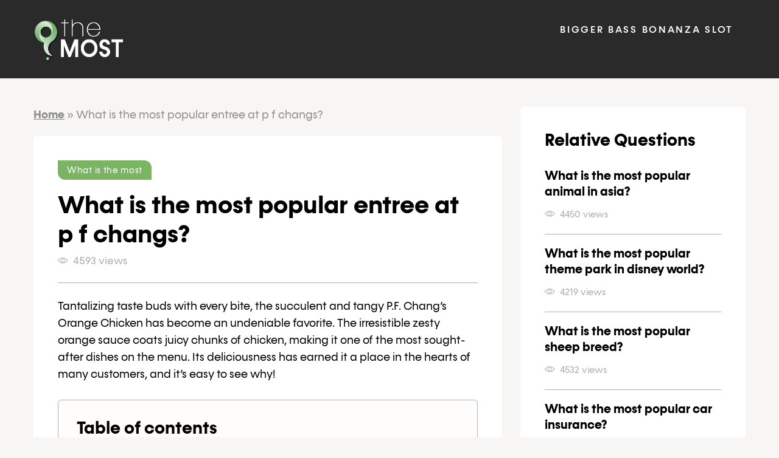

--- FILE ---
content_type: text/html; charset=UTF-8
request_url: https://www.thesehands.ca/what-is-the-most-popular-entree-at-p-f-changs/
body_size: 9338
content:
<!doctype html>
<html lang="en-CA">
<head>
	<meta charset="UTF-8">
	<meta name="viewport" content="width=device-width, initial-scale=1">
	<link rel="profile" href="https://gmpg.org/xfn/11">

	<meta name='robots' content='index, follow, max-image-preview:large, max-snippet:-1, max-video-preview:-1' />

	<!-- This site is optimized with the Yoast SEO plugin v19.13 - https://yoast.com/wordpress/plugins/seo/ -->
	<title>What is the most popular entree at p f changs?</title>
	<meta name="description" content="Tantalizing taste buds with every bite, the succulent and tangy P.F. Chang&#039;s Orange Chicken has become an undeniable favorite. The irresistible zesty" />
	<link rel="canonical" href="https://www.thesehands.ca/what-is-the-most-popular-entree-at-p-f-changs/" />
	<meta property="og:locale" content="en_US" />
	<meta property="og:type" content="article" />
	<meta property="og:title" content="What is the most popular entree at p f changs?" />
	<meta property="og:description" content="Tantalizing taste buds with every bite, the succulent and tangy P.F. Chang&#039;s Orange Chicken has become an undeniable favorite. The irresistible zesty" />
	<meta property="og:url" content="https://www.thesehands.ca/what-is-the-most-popular-entree-at-p-f-changs/" />
	<meta property="og:site_name" content="Thesehands" />
	<meta property="article:published_time" content="2023-05-15T00:00:03+00:00" />
	<meta name="author" content="admin" />
	<meta name="twitter:card" content="summary_large_image" />
	<meta name="twitter:label1" content="Written by" />
	<meta name="twitter:data1" content="admin" />
	<meta name="twitter:label2" content="Est. reading time" />
	<meta name="twitter:data2" content="1 minute" />
	<script type="application/ld+json" class="yoast-schema-graph">{"@context":"https://schema.org","@graph":[{"@type":"Article","@id":"https://www.thesehands.ca/what-is-the-most-popular-entree-at-p-f-changs/#article","isPartOf":{"@id":"https://www.thesehands.ca/what-is-the-most-popular-entree-at-p-f-changs/"},"author":{"name":"admin","@id":"https://www.thesehands.ca/#/schema/person/1f39a184edbf11fb1de17577a79d5fa7"},"headline":"What is the most popular entree at p f changs?","datePublished":"2023-05-15T00:00:03+00:00","dateModified":"2023-05-15T00:00:03+00:00","mainEntityOfPage":{"@id":"https://www.thesehands.ca/what-is-the-most-popular-entree-at-p-f-changs/"},"wordCount":297,"commentCount":0,"publisher":{"@id":"https://www.thesehands.ca/#organization"},"articleSection":["What is the most"],"inLanguage":"en-CA","potentialAction":[{"@type":"CommentAction","name":"Comment","target":["https://www.thesehands.ca/what-is-the-most-popular-entree-at-p-f-changs/#respond"]}]},{"@type":"WebPage","@id":"https://www.thesehands.ca/what-is-the-most-popular-entree-at-p-f-changs/","url":"https://www.thesehands.ca/what-is-the-most-popular-entree-at-p-f-changs/","name":"What is the most popular entree at p f changs?","isPartOf":{"@id":"https://www.thesehands.ca/#website"},"datePublished":"2023-05-15T00:00:03+00:00","dateModified":"2023-05-15T00:00:03+00:00","description":"Tantalizing taste buds with every bite, the succulent and tangy P.F. Chang's Orange Chicken has become an undeniable favorite. The irresistible zesty","breadcrumb":{"@id":"https://www.thesehands.ca/what-is-the-most-popular-entree-at-p-f-changs/#breadcrumb"},"inLanguage":"en-CA","potentialAction":[{"@type":"ReadAction","target":["https://www.thesehands.ca/what-is-the-most-popular-entree-at-p-f-changs/"]}]},{"@type":"BreadcrumbList","@id":"https://www.thesehands.ca/what-is-the-most-popular-entree-at-p-f-changs/#breadcrumb","itemListElement":[{"@type":"ListItem","position":1,"name":"Home","item":"https://www.thesehands.ca/"},{"@type":"ListItem","position":2,"name":"What is the most popular entree at p f changs?"}]},{"@type":"WebSite","@id":"https://www.thesehands.ca/#website","url":"https://www.thesehands.ca/","name":"Thesehands","description":"","publisher":{"@id":"https://www.thesehands.ca/#organization"},"potentialAction":[{"@type":"SearchAction","target":{"@type":"EntryPoint","urlTemplate":"https://www.thesehands.ca/?s={search_term_string}"},"query-input":"required name=search_term_string"}],"inLanguage":"en-CA"},{"@type":"Organization","@id":"https://www.thesehands.ca/#organization","name":"Thesehands","url":"https://www.thesehands.ca/","logo":{"@type":"ImageObject","inLanguage":"en-CA","@id":"https://www.thesehands.ca/#/schema/logo/image/","url":"https://www.thesehands.ca/wp-content/uploads/2023/02/the-most-logo_.png","contentUrl":"https://www.thesehands.ca/wp-content/uploads/2023/02/the-most-logo_.png","width":291,"height":137,"caption":"Thesehands"},"image":{"@id":"https://www.thesehands.ca/#/schema/logo/image/"}},{"@type":"Person","@id":"https://www.thesehands.ca/#/schema/person/1f39a184edbf11fb1de17577a79d5fa7","name":"admin","image":{"@type":"ImageObject","inLanguage":"en-CA","@id":"https://www.thesehands.ca/#/schema/person/image/","url":"https://secure.gravatar.com/avatar/00a84ec1295e3b21302b0880fa1df140?s=96&d=mm&r=g","contentUrl":"https://secure.gravatar.com/avatar/00a84ec1295e3b21302b0880fa1df140?s=96&d=mm&r=g","caption":"admin"},"sameAs":["https://thesehands.ca"]}]}</script>
	<!-- / Yoast SEO plugin. -->


<link rel="alternate" type="application/rss+xml" title="Thesehands &raquo; Feed" href="https://www.thesehands.ca/feed/" />
<link rel="alternate" type="application/rss+xml" title="Thesehands &raquo; Comments Feed" href="https://www.thesehands.ca/comments/feed/" />
<link rel="alternate" type="application/rss+xml" title="Thesehands &raquo; What is the most popular entree at p f changs? Comments Feed" href="https://www.thesehands.ca/what-is-the-most-popular-entree-at-p-f-changs/feed/" />
<script>
window._wpemojiSettings = {"baseUrl":"https:\/\/s.w.org\/images\/core\/emoji\/15.0.3\/72x72\/","ext":".png","svgUrl":"https:\/\/s.w.org\/images\/core\/emoji\/15.0.3\/svg\/","svgExt":".svg","source":{"concatemoji":"https:\/\/www.thesehands.ca\/wp-includes\/js\/wp-emoji-release.min.js?ver=6.5.2"}};
/*! This file is auto-generated */
!function(i,n){var o,s,e;function c(e){try{var t={supportTests:e,timestamp:(new Date).valueOf()};sessionStorage.setItem(o,JSON.stringify(t))}catch(e){}}function p(e,t,n){e.clearRect(0,0,e.canvas.width,e.canvas.height),e.fillText(t,0,0);var t=new Uint32Array(e.getImageData(0,0,e.canvas.width,e.canvas.height).data),r=(e.clearRect(0,0,e.canvas.width,e.canvas.height),e.fillText(n,0,0),new Uint32Array(e.getImageData(0,0,e.canvas.width,e.canvas.height).data));return t.every(function(e,t){return e===r[t]})}function u(e,t,n){switch(t){case"flag":return n(e,"\ud83c\udff3\ufe0f\u200d\u26a7\ufe0f","\ud83c\udff3\ufe0f\u200b\u26a7\ufe0f")?!1:!n(e,"\ud83c\uddfa\ud83c\uddf3","\ud83c\uddfa\u200b\ud83c\uddf3")&&!n(e,"\ud83c\udff4\udb40\udc67\udb40\udc62\udb40\udc65\udb40\udc6e\udb40\udc67\udb40\udc7f","\ud83c\udff4\u200b\udb40\udc67\u200b\udb40\udc62\u200b\udb40\udc65\u200b\udb40\udc6e\u200b\udb40\udc67\u200b\udb40\udc7f");case"emoji":return!n(e,"\ud83d\udc26\u200d\u2b1b","\ud83d\udc26\u200b\u2b1b")}return!1}function f(e,t,n){var r="undefined"!=typeof WorkerGlobalScope&&self instanceof WorkerGlobalScope?new OffscreenCanvas(300,150):i.createElement("canvas"),a=r.getContext("2d",{willReadFrequently:!0}),o=(a.textBaseline="top",a.font="600 32px Arial",{});return e.forEach(function(e){o[e]=t(a,e,n)}),o}function t(e){var t=i.createElement("script");t.src=e,t.defer=!0,i.head.appendChild(t)}"undefined"!=typeof Promise&&(o="wpEmojiSettingsSupports",s=["flag","emoji"],n.supports={everything:!0,everythingExceptFlag:!0},e=new Promise(function(e){i.addEventListener("DOMContentLoaded",e,{once:!0})}),new Promise(function(t){var n=function(){try{var e=JSON.parse(sessionStorage.getItem(o));if("object"==typeof e&&"number"==typeof e.timestamp&&(new Date).valueOf()<e.timestamp+604800&&"object"==typeof e.supportTests)return e.supportTests}catch(e){}return null}();if(!n){if("undefined"!=typeof Worker&&"undefined"!=typeof OffscreenCanvas&&"undefined"!=typeof URL&&URL.createObjectURL&&"undefined"!=typeof Blob)try{var e="postMessage("+f.toString()+"("+[JSON.stringify(s),u.toString(),p.toString()].join(",")+"));",r=new Blob([e],{type:"text/javascript"}),a=new Worker(URL.createObjectURL(r),{name:"wpTestEmojiSupports"});return void(a.onmessage=function(e){c(n=e.data),a.terminate(),t(n)})}catch(e){}c(n=f(s,u,p))}t(n)}).then(function(e){for(var t in e)n.supports[t]=e[t],n.supports.everything=n.supports.everything&&n.supports[t],"flag"!==t&&(n.supports.everythingExceptFlag=n.supports.everythingExceptFlag&&n.supports[t]);n.supports.everythingExceptFlag=n.supports.everythingExceptFlag&&!n.supports.flag,n.DOMReady=!1,n.readyCallback=function(){n.DOMReady=!0}}).then(function(){return e}).then(function(){var e;n.supports.everything||(n.readyCallback(),(e=n.source||{}).concatemoji?t(e.concatemoji):e.wpemoji&&e.twemoji&&(t(e.twemoji),t(e.wpemoji)))}))}((window,document),window._wpemojiSettings);
</script>
<style id='wp-emoji-styles-inline-css'>

	img.wp-smiley, img.emoji {
		display: inline !important;
		border: none !important;
		box-shadow: none !important;
		height: 1em !important;
		width: 1em !important;
		margin: 0 0.07em !important;
		vertical-align: -0.1em !important;
		background: none !important;
		padding: 0 !important;
	}
</style>
<link rel='stylesheet' id='wp-block-library-css' href='https://www.thesehands.ca/wp-includes/css/dist/block-library/style.min.css?ver=6.5.2' media='all' />
<style id='create-block-ss-multy-table-gut-style-inline-css'>
.wp-block-create-block-ss-multy-table-gut{background-color:#21759b;color:#fff;padding:2px}

</style>
<style id='classic-theme-styles-inline-css'>
/*! This file is auto-generated */
.wp-block-button__link{color:#fff;background-color:#32373c;border-radius:9999px;box-shadow:none;text-decoration:none;padding:calc(.667em + 2px) calc(1.333em + 2px);font-size:1.125em}.wp-block-file__button{background:#32373c;color:#fff;text-decoration:none}
</style>
<style id='global-styles-inline-css'>
body{--wp--preset--color--black: #000000;--wp--preset--color--cyan-bluish-gray: #abb8c3;--wp--preset--color--white: #ffffff;--wp--preset--color--pale-pink: #f78da7;--wp--preset--color--vivid-red: #cf2e2e;--wp--preset--color--luminous-vivid-orange: #ff6900;--wp--preset--color--luminous-vivid-amber: #fcb900;--wp--preset--color--light-green-cyan: #7bdcb5;--wp--preset--color--vivid-green-cyan: #00d084;--wp--preset--color--pale-cyan-blue: #8ed1fc;--wp--preset--color--vivid-cyan-blue: #0693e3;--wp--preset--color--vivid-purple: #9b51e0;--wp--preset--gradient--vivid-cyan-blue-to-vivid-purple: linear-gradient(135deg,rgba(6,147,227,1) 0%,rgb(155,81,224) 100%);--wp--preset--gradient--light-green-cyan-to-vivid-green-cyan: linear-gradient(135deg,rgb(122,220,180) 0%,rgb(0,208,130) 100%);--wp--preset--gradient--luminous-vivid-amber-to-luminous-vivid-orange: linear-gradient(135deg,rgba(252,185,0,1) 0%,rgba(255,105,0,1) 100%);--wp--preset--gradient--luminous-vivid-orange-to-vivid-red: linear-gradient(135deg,rgba(255,105,0,1) 0%,rgb(207,46,46) 100%);--wp--preset--gradient--very-light-gray-to-cyan-bluish-gray: linear-gradient(135deg,rgb(238,238,238) 0%,rgb(169,184,195) 100%);--wp--preset--gradient--cool-to-warm-spectrum: linear-gradient(135deg,rgb(74,234,220) 0%,rgb(151,120,209) 20%,rgb(207,42,186) 40%,rgb(238,44,130) 60%,rgb(251,105,98) 80%,rgb(254,248,76) 100%);--wp--preset--gradient--blush-light-purple: linear-gradient(135deg,rgb(255,206,236) 0%,rgb(152,150,240) 100%);--wp--preset--gradient--blush-bordeaux: linear-gradient(135deg,rgb(254,205,165) 0%,rgb(254,45,45) 50%,rgb(107,0,62) 100%);--wp--preset--gradient--luminous-dusk: linear-gradient(135deg,rgb(255,203,112) 0%,rgb(199,81,192) 50%,rgb(65,88,208) 100%);--wp--preset--gradient--pale-ocean: linear-gradient(135deg,rgb(255,245,203) 0%,rgb(182,227,212) 50%,rgb(51,167,181) 100%);--wp--preset--gradient--electric-grass: linear-gradient(135deg,rgb(202,248,128) 0%,rgb(113,206,126) 100%);--wp--preset--gradient--midnight: linear-gradient(135deg,rgb(2,3,129) 0%,rgb(40,116,252) 100%);--wp--preset--font-size--small: 13px;--wp--preset--font-size--medium: 20px;--wp--preset--font-size--large: 36px;--wp--preset--font-size--x-large: 42px;--wp--preset--spacing--20: 0.44rem;--wp--preset--spacing--30: 0.67rem;--wp--preset--spacing--40: 1rem;--wp--preset--spacing--50: 1.5rem;--wp--preset--spacing--60: 2.25rem;--wp--preset--spacing--70: 3.38rem;--wp--preset--spacing--80: 5.06rem;--wp--preset--shadow--natural: 6px 6px 9px rgba(0, 0, 0, 0.2);--wp--preset--shadow--deep: 12px 12px 50px rgba(0, 0, 0, 0.4);--wp--preset--shadow--sharp: 6px 6px 0px rgba(0, 0, 0, 0.2);--wp--preset--shadow--outlined: 6px 6px 0px -3px rgba(255, 255, 255, 1), 6px 6px rgba(0, 0, 0, 1);--wp--preset--shadow--crisp: 6px 6px 0px rgba(0, 0, 0, 1);}:where(.is-layout-flex){gap: 0.5em;}:where(.is-layout-grid){gap: 0.5em;}body .is-layout-flow > .alignleft{float: left;margin-inline-start: 0;margin-inline-end: 2em;}body .is-layout-flow > .alignright{float: right;margin-inline-start: 2em;margin-inline-end: 0;}body .is-layout-flow > .aligncenter{margin-left: auto !important;margin-right: auto !important;}body .is-layout-constrained > .alignleft{float: left;margin-inline-start: 0;margin-inline-end: 2em;}body .is-layout-constrained > .alignright{float: right;margin-inline-start: 2em;margin-inline-end: 0;}body .is-layout-constrained > .aligncenter{margin-left: auto !important;margin-right: auto !important;}body .is-layout-constrained > :where(:not(.alignleft):not(.alignright):not(.alignfull)){max-width: var(--wp--style--global--content-size);margin-left: auto !important;margin-right: auto !important;}body .is-layout-constrained > .alignwide{max-width: var(--wp--style--global--wide-size);}body .is-layout-flex{display: flex;}body .is-layout-flex{flex-wrap: wrap;align-items: center;}body .is-layout-flex > *{margin: 0;}body .is-layout-grid{display: grid;}body .is-layout-grid > *{margin: 0;}:where(.wp-block-columns.is-layout-flex){gap: 2em;}:where(.wp-block-columns.is-layout-grid){gap: 2em;}:where(.wp-block-post-template.is-layout-flex){gap: 1.25em;}:where(.wp-block-post-template.is-layout-grid){gap: 1.25em;}.has-black-color{color: var(--wp--preset--color--black) !important;}.has-cyan-bluish-gray-color{color: var(--wp--preset--color--cyan-bluish-gray) !important;}.has-white-color{color: var(--wp--preset--color--white) !important;}.has-pale-pink-color{color: var(--wp--preset--color--pale-pink) !important;}.has-vivid-red-color{color: var(--wp--preset--color--vivid-red) !important;}.has-luminous-vivid-orange-color{color: var(--wp--preset--color--luminous-vivid-orange) !important;}.has-luminous-vivid-amber-color{color: var(--wp--preset--color--luminous-vivid-amber) !important;}.has-light-green-cyan-color{color: var(--wp--preset--color--light-green-cyan) !important;}.has-vivid-green-cyan-color{color: var(--wp--preset--color--vivid-green-cyan) !important;}.has-pale-cyan-blue-color{color: var(--wp--preset--color--pale-cyan-blue) !important;}.has-vivid-cyan-blue-color{color: var(--wp--preset--color--vivid-cyan-blue) !important;}.has-vivid-purple-color{color: var(--wp--preset--color--vivid-purple) !important;}.has-black-background-color{background-color: var(--wp--preset--color--black) !important;}.has-cyan-bluish-gray-background-color{background-color: var(--wp--preset--color--cyan-bluish-gray) !important;}.has-white-background-color{background-color: var(--wp--preset--color--white) !important;}.has-pale-pink-background-color{background-color: var(--wp--preset--color--pale-pink) !important;}.has-vivid-red-background-color{background-color: var(--wp--preset--color--vivid-red) !important;}.has-luminous-vivid-orange-background-color{background-color: var(--wp--preset--color--luminous-vivid-orange) !important;}.has-luminous-vivid-amber-background-color{background-color: var(--wp--preset--color--luminous-vivid-amber) !important;}.has-light-green-cyan-background-color{background-color: var(--wp--preset--color--light-green-cyan) !important;}.has-vivid-green-cyan-background-color{background-color: var(--wp--preset--color--vivid-green-cyan) !important;}.has-pale-cyan-blue-background-color{background-color: var(--wp--preset--color--pale-cyan-blue) !important;}.has-vivid-cyan-blue-background-color{background-color: var(--wp--preset--color--vivid-cyan-blue) !important;}.has-vivid-purple-background-color{background-color: var(--wp--preset--color--vivid-purple) !important;}.has-black-border-color{border-color: var(--wp--preset--color--black) !important;}.has-cyan-bluish-gray-border-color{border-color: var(--wp--preset--color--cyan-bluish-gray) !important;}.has-white-border-color{border-color: var(--wp--preset--color--white) !important;}.has-pale-pink-border-color{border-color: var(--wp--preset--color--pale-pink) !important;}.has-vivid-red-border-color{border-color: var(--wp--preset--color--vivid-red) !important;}.has-luminous-vivid-orange-border-color{border-color: var(--wp--preset--color--luminous-vivid-orange) !important;}.has-luminous-vivid-amber-border-color{border-color: var(--wp--preset--color--luminous-vivid-amber) !important;}.has-light-green-cyan-border-color{border-color: var(--wp--preset--color--light-green-cyan) !important;}.has-vivid-green-cyan-border-color{border-color: var(--wp--preset--color--vivid-green-cyan) !important;}.has-pale-cyan-blue-border-color{border-color: var(--wp--preset--color--pale-cyan-blue) !important;}.has-vivid-cyan-blue-border-color{border-color: var(--wp--preset--color--vivid-cyan-blue) !important;}.has-vivid-purple-border-color{border-color: var(--wp--preset--color--vivid-purple) !important;}.has-vivid-cyan-blue-to-vivid-purple-gradient-background{background: var(--wp--preset--gradient--vivid-cyan-blue-to-vivid-purple) !important;}.has-light-green-cyan-to-vivid-green-cyan-gradient-background{background: var(--wp--preset--gradient--light-green-cyan-to-vivid-green-cyan) !important;}.has-luminous-vivid-amber-to-luminous-vivid-orange-gradient-background{background: var(--wp--preset--gradient--luminous-vivid-amber-to-luminous-vivid-orange) !important;}.has-luminous-vivid-orange-to-vivid-red-gradient-background{background: var(--wp--preset--gradient--luminous-vivid-orange-to-vivid-red) !important;}.has-very-light-gray-to-cyan-bluish-gray-gradient-background{background: var(--wp--preset--gradient--very-light-gray-to-cyan-bluish-gray) !important;}.has-cool-to-warm-spectrum-gradient-background{background: var(--wp--preset--gradient--cool-to-warm-spectrum) !important;}.has-blush-light-purple-gradient-background{background: var(--wp--preset--gradient--blush-light-purple) !important;}.has-blush-bordeaux-gradient-background{background: var(--wp--preset--gradient--blush-bordeaux) !important;}.has-luminous-dusk-gradient-background{background: var(--wp--preset--gradient--luminous-dusk) !important;}.has-pale-ocean-gradient-background{background: var(--wp--preset--gradient--pale-ocean) !important;}.has-electric-grass-gradient-background{background: var(--wp--preset--gradient--electric-grass) !important;}.has-midnight-gradient-background{background: var(--wp--preset--gradient--midnight) !important;}.has-small-font-size{font-size: var(--wp--preset--font-size--small) !important;}.has-medium-font-size{font-size: var(--wp--preset--font-size--medium) !important;}.has-large-font-size{font-size: var(--wp--preset--font-size--large) !important;}.has-x-large-font-size{font-size: var(--wp--preset--font-size--x-large) !important;}
.wp-block-navigation a:where(:not(.wp-element-button)){color: inherit;}
:where(.wp-block-post-template.is-layout-flex){gap: 1.25em;}:where(.wp-block-post-template.is-layout-grid){gap: 1.25em;}
:where(.wp-block-columns.is-layout-flex){gap: 2em;}:where(.wp-block-columns.is-layout-grid){gap: 2em;}
.wp-block-pullquote{font-size: 1.5em;line-height: 1.6;}
</style>
<link rel='stylesheet' id='main-css' href='https://www.thesehands.ca/wp-content/themes/thesehtemp/assets/css/main.min.css?ver=1.0.0' media='all' />
<link rel='stylesheet' id='style-css' href='https://www.thesehands.ca/wp-content/themes/thesehtemp/style.css?ver=1.0.0' media='all' />
<link rel="https://api.w.org/" href="https://www.thesehands.ca/wp-json/" /><link rel="alternate" type="application/json" href="https://www.thesehands.ca/wp-json/wp/v2/posts/2847" /><link rel="EditURI" type="application/rsd+xml" title="RSD" href="https://www.thesehands.ca/xmlrpc.php?rsd" />
<meta name="generator" content="WordPress 6.5.2" />
<link rel='shortlink' href='https://www.thesehands.ca/?p=2847' />
<link rel="alternate" type="application/json+oembed" href="https://www.thesehands.ca/wp-json/oembed/1.0/embed?url=https%3A%2F%2Fwww.thesehands.ca%2Fwhat-is-the-most-popular-entree-at-p-f-changs%2F" />
<link rel="alternate" type="text/xml+oembed" href="https://www.thesehands.ca/wp-json/oembed/1.0/embed?url=https%3A%2F%2Fwww.thesehands.ca%2Fwhat-is-the-most-popular-entree-at-p-f-changs%2F&#038;format=xml" />
<link rel="pingback" href="https://www.thesehands.ca/xmlrpc.php"><link rel="icon" href="https://www.thesehands.ca/wp-content/uploads/2022/10/cropped-favicon-32x32.png" sizes="32x32" />
<link rel="icon" href="https://www.thesehands.ca/wp-content/uploads/2022/10/cropped-favicon-192x192.png" sizes="192x192" />
<link rel="apple-touch-icon" href="https://www.thesehands.ca/wp-content/uploads/2022/10/cropped-favicon-180x180.png" />
<meta name="msapplication-TileImage" content="https://www.thesehands.ca/wp-content/uploads/2022/10/cropped-favicon-270x270.png" />
		<style id="wp-custom-css">
			a{
	color: #2e6ce6;
  font-weight: 600;
}

.mb-1{
	margin-bottom: 10px;
}

.wp-block-table td{
	vertical-align: middle;
}

.wp-block-table{
	margin-bottom: 20px;
}

.casino-link a{
	color: #fff;
}

.list{
	padding-left: 35px;
}

.toc-table .link{
	list-style: disclosure-closed;
}

.toc-table .link li:not(:last-child) {
	margin-bottom: 5px
}


.toc-table .link:not(:last-child){
	margin-bottom: 15px;
	padding-bottom: 15px;
	border-bottom: 1px solid #00000021;
}

.mb2{
	margin-bottom: 25px;
}

.casino-link {
	margin-top: 25px;
	margin-bottom: 15px !important;
}

.casino-link a{
	padding: 20px 50px;
	background: #7bb564;
	border-radius: 5px;
	position: relative;
}

.casino-link a:before{
	content: url(/wp-content/uploads/2023/06/box-arrow-up-right.png);
	position: absolute;
	right: 10px;
	top: 15px;
}

.head{
	margin-bottom: 10px;
}

.wp-block-quote{
	padding-left: 15px;
border-left: 5px solid #7bb564;
margin-bottom: 20px;
}

.step{
	padding: 13px;
background: #f8f6f5;
	margin-bottom: 15px;
}

.step h3{
	color: #7bb564;
}

.bg-card .wp-block-column{
	padding: 15px;
background: #f8f6f5;
border: 2px solid #7bb564;
}

.bordered{
	border: 1px solid #afb0b1;
 padding: 30px 30px 20px;
 border-radius: 6px;
 background: #fffdfb;
}

.bordered p {
	  border-bottom: 2px solid #7bb56461;
	padding-bottom: 15px;
}

.list{
	list-style: disclosure-closed;
}

.list li:not(:last-child){
	margin-bottom: 8px;
}

.schema-faq-section{
	margin-bottom: 10px;
	padding-bottom: 10px;
	border-bottom: 1px solid;
}

@media(max-width: 768px){
	table {
    border: 0;
  }

  table thead {
    display: none;
  }

  table tr {
    margin-bottom: 20px;
    display: block;
    border-bottom: 2px solid #ddd;
  }

  table td {
    display: block;
    text-align: center;
    border-bottom: 1px dotted #ccc;
    border-right: 1px solid transparent;
  }

  table td:last-child {
    border-bottom: 0;
  }

  table td:before {
    content: attr(data-label);
    text-transform: uppercase;
    font-weight: bold;
    display: block;
    width: 100%;
    text-align: center;
  }

}

@media(max-width: 560px){
	.casino-link a{
		padding: 20px 35px;
background: #7bb564;
border-radius: 5px;
position: relative;
		font-size: 14px;
	}
	.header-logo img {
		width: 86px;
	}
	main {
		padding: 16px 0 16px;
	}
  .h1, h1 {
    font-size: 28px;
    margin-bottom: 12px;
  }
	.breadcrumbs {
		display: none;
	}
}
}

		</style>
		</head>

<body class="post-template-default single single-post postid-2847 single-format-standard wp-custom-logo">
	<header class="header">
		<div class="container">
			<div class="row">
				<div class="header-logo-col">
					<div class="header-logo">
						<a href="https://www.thesehands.ca">
							<img src="/wp-content/uploads/2023/02/the-most-logo_.png" alt="Thesehands" style="max-width: 150px;">
						</a>
					</div>
				</div>
				<div class="header-menu-col">
                        													<div class="header-menu-btn">
								<button class="js-hMenuBtn">
									<span></span>
									<span></span>
									<span></span>
								</button>
							</div>
							<nav class="header-menu js-hMenu">
								<ul id="primary-menu" class="menu"><li id="menu-item-3067" class="menu-item menu-item-type-post_type menu-item-object-page menu-item-3067"><a href="https://www.thesehands.ca/bigger-bass-bonanza/">Bigger Bass Bonanza Slot</a></li>
</ul>							</nav>
										</div>
			</div>
		</div>
	</header>

	<main>
		<div class="container">
			<div class="row">
				<div class="main-col">
                    
                    <div class="breadcrumbs"><span><span><a href="https://www.thesehands.ca/">Home</a></span> » <span class="breadcrumb_last" aria-current="page">What is the most popular entree at p f changs?</span></span></div>
					<div class="main-content">

						<div class="single-categ"><span>What is the most</span></div>
                        <h1 class="single-ttl">What is the most popular entree at p f changs?</h1>                        <div class="single-info">
                            <!-- <div class="single-info-date"></div> -->
                            <!-- <div class="single-info-sep">&bull;</div> -->
                            <div class="single-info-views">4593 views</div>
                        </div>
                        <div class="gut-container">
                            <p>Tantalizing taste buds with every bite, the succulent and tangy P.F. Chang&#8217;s Orange Chicken has become an undeniable favorite. The irresistible zesty orange sauce coats juicy chunks of chicken, making it one of the most sought-after dishes on the menu. Its deliciousness has earned it a place in the hearts of many customers, and it&#8217;s easy to see why!<div class="toc-table"><div class="toc-table-ttl">Table of contents</div><div class="toc-table-wrap"><div class="toc-table-link"><span>1.</span> <a href="#toc0" class="js-tocLink">Why did PF Chang's change their menu?</a></div><div class="toc-table-link"><span>2.</span> <a href="#toc1" class="js-tocLink">Is PF Chang's sesame chicken spicy?</a></div><div class="toc-table-link"><span>3.</span> <a href="#toc2" class="js-tocLink">What does PF Chang's stand for?</a></div><div class="toc-table-link"><span>4.</span> <a href="#toc3" class="js-tocLink">What kind of food is at PF Changs?</a></div></div></div><script>
                setTimeout(function(){
                    
                    var h2 = document.querySelectorAll('h2');
                    var jsTocLink = document.querySelectorAll('.js-tocLink');
                    
                    if (h2.length > 0) {
                        h2.forEach(function(el, i) {
                            el.setAttribute('data-toc', '#toc'+i);
                        });
                    }
                
                    if (jsTocLink.length > 0) {
                        jsTocLink.forEach(function(el, i) {
                            el.addEventListener('click', function(){tocLinkClick(el)});
                        });
                    }
                
                    function tocLinkClick(el) {
                        var target = el.getAttribute('href');
                        var targetEl = document.querySelector('[data-toc="' + target + '"]');
                        scrollTo(0, targetEl.offsetTop);
                        return false;
                    }
                }, 500);
            </script></p>
<h2>Why did PF Chang&#8217;s change their menu?</h2>
<p>PF Chang&#8217;s recently revamped their menu to provide customers with a healthier selection of dishes, as well as more variety and customization. Drawing inspiration from their Chinese heritage, the new menu boasts seasonal ingredients, lighter meals, and a range of vegetarian and vegan dishes.</p>
<hr>
<h2>Is PF Chang&#8217;s sesame chicken spicy?</h2>
<p>No, PF Chang&#8217;s sesame chicken isn&#8217;t known for its spiciness. Rather, it is a flavorful combination of sweetness and savoriness, with a subtle hint of garlic.</p>
<hr>
<h2>What does PF Chang&#8217;s stand for?</h2>
<p>Paul Fleming and Philip Chiang are two revolutionary restaurateurs who have completely transformed the industry with their pioneering concept, PF Chang&#8217;s. The name is a clever amalgamation of their two surnames and is a tantalizing mix of diverse flavors and cultures, guaranteed to tantalize the taste buds of all who experience it!</p>
<hr>
<h2>What kind of food is at PF Changs?</h2>
<p>Craving an exotic Asian culinary experience? Look no further than PF Chang&#8217;s! Featuring an array of flavors from China, Japan, Thailand and Korea, you can savor a wide range of tantalizing dishes such as scrumptious lettuce wraps, succulent dim sum, flavorful noodles, mouth-watering fried rice, and classic entrees like Mongolian beef, kung pao chicken and orange chicken. Plus, if you&#8217;re vegan or gluten-free, there are plenty of options for you too!</p>
<hr>

                                                        <div class="single-rel"><div class="single-rel-ttl">Relative Questions</div><div class="single-rel-posts">                                        <div class="single-rel-post">
                                            <a class="single-rel-post-ttl" href="https://www.thesehands.ca/what-is-the-most-popular-animal-in-asia/">What is the most popular animal in asia?</a>
                                        </div>
                                                                                <div class="single-rel-post">
                                            <a class="single-rel-post-ttl" href="https://www.thesehands.ca/what-is-the-most-popular-theme-park-in-disney-world/">What is the most popular theme park in disney world?</a>
                                        </div>
                                                                                <div class="single-rel-post">
                                            <a class="single-rel-post-ttl" href="https://www.thesehands.ca/what-is-the-most-popular-car-insurance/">What is the most popular car insurance?</a>
                                        </div>
                                                                                <div class="single-rel-post">
                                            <a class="single-rel-post-ttl" href="https://www.thesehands.ca/what-is-the-most-popular-place-in-puerto-rico/">What is the most popular place in puerto rico?</a>
                                        </div>
                                                                                <div class="single-rel-post">
                                            <a class="single-rel-post-ttl" href="https://www.thesehands.ca/what-is-the-most-popular-handheld-game-system/">What is the most popular handheld game system?</a>
                                        </div>
                                                                                <div class="single-rel-post">
                                            <a class="single-rel-post-ttl" href="https://www.thesehands.ca/what-game-is-the-most-popular-game-in-the-world/">What game is the most popular game in the world?</a>
                                        </div>
                                                                                <div class="single-rel-post">
                                            <a class="single-rel-post-ttl" href="https://www.thesehands.ca/what-is-the-most-popular-music-in-jamaica/">What is the most popular music in jamaica?</a>
                                        </div>
                                                                                <div class="single-rel-post">
                                            <a class="single-rel-post-ttl" href="https://www.thesehands.ca/what-is-the-most-popular-city-name/">What is the most popular city name?</a>
                                        </div>
                                        </div></div>                            <div class="single-more">
                                <div class="single-more-ttl">See more in category:</div>
                                <div class="single-more-cat"><a href="https://www.thesehands.ca/category/what/what-is-the-most/">What is the most</a></div>
                            </div>
                        </div>
					</div>
				</div>
				<aside class="sidebar-col">
					<div class="sidebar">
													<div class="sidebar-sect"><h2>Relative Questions</h2><div class="sidebar-posts">										<div class="sidebar-post">
											<div class="sidebar-posts-ttl">
												<a href="https://www.thesehands.ca/what-is-the-most-popular-animal-in-asia/">What is the most popular animal in asia?</a>
											</div>
											<div class="sidebar-posts-info">
												<!-- <div class="sidebar-posts-date"></div> -->
												<!-- <div class="sidebar-posts-sep">&bull;</div> -->
												<div class="sidebar-posts-views">4450 views</div>
											</div>
										</div>
																				<div class="sidebar-post">
											<div class="sidebar-posts-ttl">
												<a href="https://www.thesehands.ca/what-is-the-most-popular-theme-park-in-disney-world/">What is the most popular theme park in disney world?</a>
											</div>
											<div class="sidebar-posts-info">
												<!-- <div class="sidebar-posts-date"></div> -->
												<!-- <div class="sidebar-posts-sep">&bull;</div> -->
												<div class="sidebar-posts-views">4219 views</div>
											</div>
										</div>
																				<div class="sidebar-post">
											<div class="sidebar-posts-ttl">
												<a href="https://www.thesehands.ca/what-is-the-most-popular-sheep-breed/">What is the most popular sheep breed?</a>
											</div>
											<div class="sidebar-posts-info">
												<!-- <div class="sidebar-posts-date"></div> -->
												<!-- <div class="sidebar-posts-sep">&bull;</div> -->
												<div class="sidebar-posts-views">4532 views</div>
											</div>
										</div>
																				<div class="sidebar-post">
											<div class="sidebar-posts-ttl">
												<a href="https://www.thesehands.ca/what-is-the-most-popular-car-insurance/">What is the most popular car insurance?</a>
											</div>
											<div class="sidebar-posts-info">
												<!-- <div class="sidebar-posts-date"></div> -->
												<!-- <div class="sidebar-posts-sep">&bull;</div> -->
												<div class="sidebar-posts-views">4085 views</div>
											</div>
										</div>
																				<div class="sidebar-post">
											<div class="sidebar-posts-ttl">
												<a href="https://www.thesehands.ca/what-is-the-most-popular-place-in-puerto-rico/">What is the most popular place in puerto rico?</a>
											</div>
											<div class="sidebar-posts-info">
												<!-- <div class="sidebar-posts-date"></div> -->
												<!-- <div class="sidebar-posts-sep">&bull;</div> -->
												<div class="sidebar-posts-views">3893 views</div>
											</div>
										</div>
										</div></div>
						<div class="sidebar-sect">
                                                        								<div class="sidebar-categs">
									<h2>Categories</h2>
									<ul>
                                        											<li>
												<a href="https://www.thesehands.ca/category/what/">What</a>
											</li>
                                        											<li>
												<a href="https://www.thesehands.ca/category/what/what-is-the-most/">What is the most</a>
											</li>
                                        									</ul>
								</div>
                            						</div>
						<div class="sidebar-sect">
                            <h2>Recent Questions</h2><div class="sidebar-posts">									<div class="sidebar-post">
										<div class="sidebar-posts-ttl">
											<a href="https://www.thesehands.ca/what-is-the-world-record-for-having-the-most-babies-at-once/">What is the world record for having the most babies at once</a>
										</div>
										<div class="sidebar-posts-info">
											<!-- <div class="sidebar-posts-date"></div> -->
											<!-- <div class="sidebar-posts-sep">&bull;</div> -->
											<div class="sidebar-posts-views">2276 views</div>
										</div>
									</div>
                                    									<div class="sidebar-post">
										<div class="sidebar-posts-ttl">
											<a href="https://www.thesehands.ca/what-is-the-most-popular-coffee-creamer/">What cream do coffee shops use?</a>
										</div>
										<div class="sidebar-posts-info">
											<!-- <div class="sidebar-posts-date"></div> -->
											<!-- <div class="sidebar-posts-sep">&bull;</div> -->
											<div class="sidebar-posts-views">1434 views</div>
										</div>
									</div>
                                    									<div class="sidebar-post">
										<div class="sidebar-posts-ttl">
											<a href="https://www.thesehands.ca/what-is-the-most-popular-game-in-the-world-2022-2/">What is the #1 game in 2022?</a>
										</div>
										<div class="sidebar-posts-info">
											<!-- <div class="sidebar-posts-date"></div> -->
											<!-- <div class="sidebar-posts-sep">&bull;</div> -->
											<div class="sidebar-posts-views">2020 views</div>
										</div>
									</div>
                                    									<div class="sidebar-post">
										<div class="sidebar-posts-ttl">
											<a href="https://www.thesehands.ca/what-is-the-most-safest-country-in-the-world/">What is the most safest country in the world</a>
										</div>
										<div class="sidebar-posts-info">
											<!-- <div class="sidebar-posts-date"></div> -->
											<!-- <div class="sidebar-posts-sep">&bull;</div> -->
											<div class="sidebar-posts-views">1663 views</div>
										</div>
									</div>
                                    									<div class="sidebar-post">
										<div class="sidebar-posts-ttl">
											<a href="https://www.thesehands.ca/what-is-the-most-expensive-guitar-in-the-world/">What is the most expensive guitar in the world</a>
										</div>
										<div class="sidebar-posts-info">
											<!-- <div class="sidebar-posts-date"></div> -->
											<!-- <div class="sidebar-posts-sep">&bull;</div> -->
											<div class="sidebar-posts-views">2107 views</div>
										</div>
									</div>
                                    </div>						</div>
					</div>
				</aside>
			</div>
		</div>
	</main>


	<footer class="footer">
		<div class="container">
			<div class="row">
				<div class="footer-menu-col">
					<nav class="footer-menu">
                        <ul id="primary-menu" class="menu"><li class="menu-item menu-item-type-post_type menu-item-object-page menu-item-3067"><a href="https://www.thesehands.ca/bigger-bass-bonanza/">Bigger Bass Bonanza Slot</a></li>
</ul>					</nav>
				</div>
			</div>
		</div>
	</footer>

<script src="https://www.thesehands.ca/wp-content/themes/thesehtemp/assets/js/scripts.min.js?ver=1.0.0" id="main-js"></script>
<script src="https://www.thesehands.ca/wp-includes/js/comment-reply.min.js?ver=6.5.2" id="comment-reply-js" async data-wp-strategy="async"></script>
<style>#table-section .brand-img img{
background: #f1f1f1;
max-width: 130px;
padding: 3px;
}

#table-section .brand-wrp:nth-child(odd) .brand-img img{
background: #f0f0f1;
}

#table-section .brand-wrp:nth-child(even) .brand-img img{
background: #ece8ff; /*#2b1f64;*/
}

.brand-wrp{
display: flex;
align-items: center;
justify-content: space-between;
box-shadow: 0 10px 15px -3px rgba(0, 0, 0, 0.1), 0 4px 6px -2px rgba(0, 0, 0, 0.5);
margin-bottom: 10px;
}

.brand-wrp:hover {
box-shadow: 0 25px 50px -12px rgba(0, 0, 0, .25);
transition: 0.6s;
}

.brand-img img{
margin: 0;
max-width: 190px;
max-height: 145px;
object-fit: cover;
}

.body-head{
font-size: 25px;
font-weight: 800;
border-bottom: 2px dotted;
margin-bottom: 5px;
padding-bottom: 5px;
}

.body-text{
margin: 0;
}

.brand-btn .wp-block-button__link{
border-radius: 5px;
margin-right: 15px;
background: #7bb564;
}

.brand-btn .wp-block-button__link:hover{
color: #000;
padding: calc(.667em + 2px) calc(1.333em + 2px);
}

.brand-btn .wp-block-button__link:focus{
color: #000;
}

.brand-btn .wp-block-button__link:active{
color: #000;
}

.brand-btn .wp-block-button__link:visited{
color: #000;
}


@media(max-width: 820px){
.brand-img img{
max-width: 150px;
max-height: 110px;
}
}


@media(max-width: 992px){
.brand-wrp{
flex-direction: column;
gap: 10px;
}

.brand-img{
width: 100%;
max-height: 85px;
display: flex;
justify-content: center;
align-items: center;
}

.brand-img:nth-child(odd){
background: #f1f1f1;
}

.brand-img:nth-child(even){
background: #2b1f64;
}

.brand-img img{
background: unset !important;
}

.brand-btn .wp-block-button__link{
margin-right: 0;
margin-bottom: 15px;
}
}</style><script>
document.addEventListener("DOMContentLoaded", function () {
  const tables = document.querySelectorAll(".resp");

  tables.forEach((table) => {
    const th = table.querySelectorAll("th");
    const tr = table.querySelectorAll("tbody tr");

    tr.forEach((item) => {
      item.querySelectorAll("td").forEach((el, i) => {
        if (th[i].textContent !== "") {
          el.setAttribute("data-label", th[i].textContent);
        }
      });
    });
  });
});
</script>
<script defer src="https://static.cloudflareinsights.com/beacon.min.js/vcd15cbe7772f49c399c6a5babf22c1241717689176015" integrity="sha512-ZpsOmlRQV6y907TI0dKBHq9Md29nnaEIPlkf84rnaERnq6zvWvPUqr2ft8M1aS28oN72PdrCzSjY4U6VaAw1EQ==" data-cf-beacon='{"version":"2024.11.0","token":"f13652f6cfef464482ceac264194e2f1","r":1,"server_timing":{"name":{"cfCacheStatus":true,"cfEdge":true,"cfExtPri":true,"cfL4":true,"cfOrigin":true,"cfSpeedBrain":true},"location_startswith":null}}' crossorigin="anonymous"></script>
</body>
</html>


--- FILE ---
content_type: text/css
request_url: https://www.thesehands.ca/wp-content/themes/thesehtemp/assets/css/main.min.css?ver=1.0.0
body_size: 3264
content:
body,html{margin:0;border:0;font-style:inherit}a,abbr,acronym,address,applet,article,aside,audio,big,blockquote,canvas,caption,center,cite,code,dd,del,details,dfn,div,dl,dt,embed,fieldset,figcaption,figure,footer,form,header,hgroup,i,iframe,img,ins,kbd,label,legend,li,mark,menu,nav,object,ol,output,p,pre,q,ruby,s,samp,section,small,span,strike,sub,summary,sup,table,tbody,td,tfoot,th,thead,time,tr,tt,u,ul,var,video{margin:0;padding:0;border:0;font-style:inherit;-webkit-font-variant-ligatures:inherit;font-variant-ligatures:inherit;font-variant-caps:inherit;font-variant-numeric:inherit;font-variant-east-asian:inherit;font-weight:inherit;font-stretch:inherit;font-size:inherit;line-height:inherit;font-family:inherit;vertical-align:baseline}h1,h2,h3,h4,h5,h6{border:0;font-style:inherit;font-family:inherit}b,body,em,h1,h2,h3,h4,h5,h6,html,strong{padding:0;-webkit-font-variant-ligatures:inherit;font-variant-ligatures:inherit;font-variant-caps:inherit;font-variant-numeric:inherit;font-variant-east-asian:inherit;font-stretch:inherit;vertical-align:baseline}b,em,h6,strong{line-height:inherit}h6{font-size:inherit}b,em,strong{margin:0}em{font-weight:inherit}b,em,input,select,strong,textarea{border:0;font-family:inherit;font-size:inherit}b,strong{font-style:inherit}article,aside,details,figcaption,figure,footer,header,hgroup,menu,nav,section{display:block}ol,ul{list-style:none}blockquote,q{quotes:none}blockquote:after,blockquote:before,q:after,q:before{content:none}table{border-collapse:collapse;border-spacing:0}*,:after,:before{box-sizing:border-box}input,select,textarea{-webkit-appearance:none;-moz-appearance:none;appearance:none;font-weight:inherit}a,a:active,a:focus,button,button:active,button:focus,input,input:active,input:focus,select,select:active,select:focus,textarea,textarea:active,textarea:focus{outline:0}textarea{resize:none}img{border-style:none;display:inline-block;width:auto;max-width:100%;height:auto}a,a:hover{text-decoration:none}a,a:active,a:hover{color:inherit}@font-face{font-family:'Konnect';src:url(../fonts/Konnect/Konnect-Regular/Konnect-Regular.ttf) format("truetype"),url(../fonts/Konnect/Konnect-Regular/Konnect-Regular.otf),url(../fonts/Konnect/Konnect-Regular/Konnect-Regular.svg),url(../fonts/Konnect/Konnect-Regular/Konnect-Regular.woff) format("woff");font-weight:400}@font-face{font-family:'Konnect';src:url(../fonts/Konnect/Konnect-Medium/Konnect-Medium.ttf) format("truetype"),url(../fonts/Konnect/Konnect-Medium/Konnect-Medium.otf),url(../fonts/Konnect/Konnect-Medium/Konnect-Medium.svg),url(../fonts/Konnect/Konnect-Medium/Konnect-Medium.woff) format("woff");font-weight:500}@font-face{font-family:'Konnect';src:url(../fonts/Konnect/Konnect-Bold/Konnect-Bold.ttf) format("truetype"),url(../fonts/Konnect/Konnect-Bold/Konnect-Bold.otf),url(../fonts/Konnect/Konnect-Bold/Konnect-Bold.svg),url(../fonts/Konnect/Konnect-Bold/Konnect-Bold.woff) format("woff");font-weight:700}@font-face{font-family:'Konnect';src:url(../fonts/Konnect/Konnect-Thin/Konnect-Thin.ttf) format("truetype"),url(../fonts/Konnect/Konnect-Thin/Konnect-Thin.otf),url(../fonts/Konnect/Konnect-Thin/Konnect-Thin.svg),url(../fonts/Konnect/Konnect-Thin/Konnect-Thin.woff) format("woff");font-weight:300}body,html{height:100%;font-size:18px;font-weight:400;background:#f8f6f5;font-family:'Konnect',sans-serif;line-height:28px;color:#000}body.scroll-blocked,html.scroll-blocked{overflow:hidden}a,a:hover,button,button:hover,input,input:hover,svg,svg path{-webkit-transition:.3s;transition:.3s}body{overflow-x:hidden;min-height:100vh;display:-webkit-box;display:-webkit-flex;display:-ms-flexbox;display:flex;-webkit-box-orient:vertical;-webkit-box-direction:normal;-webkit-flex-direction:column;-ms-flex-direction:column;flex-direction:column}*{outline:0;font-family:'Konnect',sans-serif}main{-webkit-box-flex:1;-webkit-flex-grow:1;-ms-flex-positive:1;flex-grow:1;padding:47px 0 62px}b,strong{font-weight:600}em{font-style:italic}.h1,h1{font-size:56px;line-height:1.2;font-weight:700}h1{margin:0 0 42px}.h1{margin-bottom:42px}@media (max-width:991px){.h1,h1{font-size:40px}}.h2,h2{font-weight:700;font-size:28px}h2{margin:0 0 27px}.h2,.h3,h2,h3{line-height:35px}.h2{margin-bottom:27px}.h3,h3{font-size:24px}h3{margin:0 0 30px}.h3,.h4,h3,h4{font-weight:700}.h3{margin-bottom:30px}.h4,h4{font-size:22px;line-height:32px}h4{margin:0 0 30px}.h4{margin-bottom:30px}.h5,h5{font-size:20px;line-height:28px}h5{margin:0 0 30px}.h5{margin-bottom:30px}.h5,.h6,h5,h6{font-weight:500}h6{margin:0 0 30px}.h6{margin-bottom:30px}.container{max-width:1548px;padding:0 15px;margin:0 auto}@media (max-width:1500px) and (min-width:1200px){.container{max-width:1200px}}@media (max-width:1199px) and (min-width:992px){.container{max-width:970px}}@media (max-width:991px) and (min-width:768px){.container{max-width:740px}}@media (max-width:767px){.container{max-width:100%}}.row{margin:0 -15px;display:-webkit-box;display:-webkit-flex;display:-ms-flexbox;display:flex;-webkit-flex-wrap:wrap;-ms-flex-wrap:wrap;flex-wrap:wrap}.button-1{background:#2e6ce6;color:#fff}.button-1:focus,.button-1:hover{background:#1e55c1;color:#fff}.button-2{background:#099d64;color:#fff}.button-2:focus,.button-2:hover{background:#078252;color:#fff}.button-3{border:1px solid #099d64;color:#203050}.button-3:focus,.button-3:hover{background:#099d64;color:#fff}.gut-container ol li a,.gut-container ul li a{color:#2e6ce6;border-bottom:2px dashed #4f5b75}.gut-container p{margin-bottom:15px}.gut-container p:last-child{margin-bottom:0}.gut-container h2{margin-top:25px;margin-bottom:18px;font-size:34px}.gut-container h2:first-child{margin-top:0}@media (max-width:767px){.gut-container h2{font-size:25px}}.gut-container hr{border:0;border-bottom:1px solid #afb0b1;box-shadow:none;margin:27px 0}.gut-container iframe{max-width:100%;max-height:47vw}.header{background:#2b2a2a;padding:32px 0 12px}.header-logo{font-size:0}.header-logo-col{padding:0 15px;-webkit-box-flex:1;-webkit-flex:1;-ms-flex:1;flex:1}.header-menu{padding:3px 0}.header-menu-col{padding:0 15px}.header-menu ul{display:-webkit-box;display:-webkit-flex;display:-ms-flexbox;display:flex;-webkit-box-pack:end;-webkit-justify-content:flex-end;-ms-flex-pack:end;justify-content:flex-end;padding-bottom:8px}.header-menu ul li{padding:0 20px;margin-bottom:10px}.header-menu ul li a{color:#fff;text-transform:uppercase;font-weight:500;letter-spacing:2.7px;font-size:19px;position:relative;-webkit-transition:.3s;transition:.3s}.header-menu ul li a:hover{color:#7bb564;-webkit-transition:.3s;transition:.3s}.header-menu ul li.menu-item-has-children{position:relative}.header-menu ul li.menu-item-has-children>a{padding-right:25px}.header-menu ul li.menu-item-has-children>a:after{content:'';width:9px;height:6px;position:absolute;top:50%;right:0;margin-top:-3px;background:url(../img/arr-down.png);background-size:cover}.header-menu ul li>.sub-menu,.header-menu-btn{display:none}.header-menu ul li.menu-item-has-children:hover .sub-menu{display:block;position:absolute;top:100%;left:-20px;background:#fff;padding:20px;margin-top:20px;box-shadow:0 0 5px 2px #0000003d;width:-webkit-max-content;width:-moz-max-content;width:max-content}.header-menu ul li.menu-item-has-children:hover .sub-menu:before{content:'';position:absolute;height:22px;width:100%;top:-21px;left:0}.header-menu ul li.menu-item-has-children:hover .sub-menu li a{color:#000}.main-col{-webkit-box-flex:1;-webkit-flex:1;-ms-flex:1;flex:1;padding:0 15px}.main-content{background:#fff;padding:40px 40px 30px;border-radius:6px}.breadcrumbs{margin-bottom:20px}.breadcrumbs span,.breadcrumbs span>a{color:#8e8e8e}.breadcrumbs span>a{text-decoration:underline}.blocks-row{display:-webkit-box;display:-webkit-flex;display:-ms-flexbox;display:flex;-webkit-flex-wrap:wrap;-ms-flex-wrap:wrap;flex-wrap:wrap;margin:0 -15px}.blocks-col{padding:0 15px;width:100%;max-width:50%}.blocks-col.tax{max-width:calc(100%/3)}.blocks-bl{background:#fff;padding:55px 40px 41px;border-radius:6px;margin-bottom:30px}.blocks-bl-ttl{font-size:39px;font-weight:700;margin-bottom:34px}.blocks-bl-ttl a{color:#7bb564}.blocks-bl-ttl a:hover{color:#2b2a2a}.blocks-bl-list{padding-bottom:11px}.blocks-bl-item{font-size:27px;font-weight:500;margin-bottom:27px}.blocks-bl-item a,.blocks-bl-item__p a{color:#000;text-decoration:underline}.blocks-bl-item a:hover,.blocks-bl-item__p a:hover,.pagination .nav-links .page-numbers:hover{color:#7bb564}.blocks-bl-item__p{font-size:20px;margin-bottom:27px}.blocks-bl-item__p a:after{content:'';width:6px;height:9px;background:url(../img/arr-right.png);display:inline-block;margin-left:10px}.blocks-bl-more{font-size:22px;font-weight:700}.blocks-bl-more a{color:#7bb564;padding-right:20px;background:url(../img/arr-right.png) no-repeat 100% 50%}.blocks-bl-more a:hover,.sidebar-posts-ttl a{color:#000}.blocks-bl.posts{padding:30px;height:calc(100% - 30px)}.blocks-bl.posts .blocks-bl-ttl{font-size:33px;line-height:1.2;margin-bottom:0}.pagination,.pagination .nav-links{display:-webkit-box;display:-webkit-flex;display:-ms-flexbox;display:flex;-webkit-box-pack:center;-webkit-justify-content:center;-ms-flex-pack:center;justify-content:center}.pagination{padding-top:30px}.pagination .nav-links{-webkit-flex-wrap:wrap;-ms-flex-wrap:wrap;flex-wrap:wrap;position:relative;padding:12px 100px 0}.pagination .nav-links .page-numbers{margin:0 5px 20px;font-size:24px;font-weight:500;padding:6px 0 5px;width:34px;text-align:center;border-radius:6px;line-height:1}.pagination .nav-links .page-numbers.current{background:#7bb564;color:#fff}.pagination .nav-links .page-numbers.prev{position:absolute;top:0;left:0;border-radius:6px;width:55px;height:55px;background:url(../img/sl-left.png) no-repeat 50% 50%,#fff}.pagination .nav-links .page-numbers.next:before,.pagination .nav-links .page-numbers.prev:before{content:'';width:calc(100% - 8px);height:calc(100% - 8px);position:absolute;border:1px solid #7bb564;top:4px;left:4px;border-radius:6px}.pagination .nav-links .page-numbers.next{position:absolute;top:0;right:0;border-radius:6px;width:55px;height:55px;background:url(../img/sl-right.png) no-repeat 50% 50%,#fff}.sidebar-sect{background:#fff;padding:39px 40px;border-radius:6px;margin-bottom:30px}.sidebar-sect:last-child{margin-bottom:0}.sidebar-col{padding:0 15px;width:100%;max-width:512px}.sidebar-post{border-bottom:1px solid #afb0b1;padding-bottom:17px;margin-bottom:19px}.sidebar-post:last-child{margin-bottom:0;padding-bottom:0;border-bottom:0}.sidebar-posts-ttl{font-size:24px;font-weight:500;margin-bottom:6px;letter-spacing:0;line-height:1.3}.sidebar-posts-ttl a:hover{color:#7bb564}.sidebar-posts-info{display:-webkit-box;display:-webkit-flex;display:-ms-flexbox;display:flex;-webkit-flex-wrap:wrap;-ms-flex-wrap:wrap;flex-wrap:wrap}.sidebar-posts-date{color:#afb0b1;font-size:17px;padding-top:5px}.sidebar-posts-sep{padding:0 17px;font-size:34px;line-height:1;color:#afb0b1}.sidebar-posts-views{color:#afb0b1;font-size:17px;padding-top:5px;min-height:10px;padding-left:25px;background:url(../img/eye.png) no-repeat 0% 50%}.sidebar-posts-categ{margin-left:auto}.sidebar-posts-categ span{background:#7bb564;color:#fff;font-size:12px;letter-spacing:.7px}.sidebar-categs ul{margin:0 -5px}.sidebar-categs ul li{padding:0 5px;margin-bottom:10px}.sidebar-categs ul li a,.sidebar-posts-categ span,.single-categ span,.single-more-cat a{display:inline-block;padding:10px 15px 8px;line-height:1;vertical-align:top;border-radius:0 12px 0 12px}.sidebar-categs ul li a{border:1px solid #7bb564;color:#000;font-size:16px}.sidebar-categs ul li a:hover{color:#fff;background:#7bb564}.single-categ span,.single-more-cat a{background:#7bb564;color:#fff;font-size:14px;letter-spacing:.7px;margin-bottom:20px}.single-ttl{font-size:40px;margin-bottom:0}.single-info{display:-webkit-box;display:-webkit-flex;display:-ms-flexbox;display:flex;-webkit-flex-wrap:wrap;-ms-flex-wrap:wrap;flex-wrap:wrap;margin-bottom:25px;padding-bottom:20px;border-bottom:1px solid #afb0b1}.single-info-date{color:#afb0b1;font-size:17px;padding-top:5px}.single-info-sep{padding:0 17px;font-size:34px;line-height:1;color:#afb0b1}.single-info-views{color:#afb0b1;font-size:17px;padding-top:5px;min-height:10px;padding-left:25px;background:url(../img/eye.png) no-repeat 0% 50%}.single-rel{margin-top:30px}.single-rel-ttl{margin-top:25px;margin-bottom:18px;font-size:28px;line-height:35px;font-weight:700}.single-rel-post{margin-bottom:10px}.single-rel-post-ttl,.toc-table-link a{text-decoration:underline;color:#7bb564}.single-more{margin-top:30px;display:-webkit-box;display:-webkit-flex;display:-ms-flexbox;display:flex;-webkit-flex-wrap:wrap;-ms-flex-wrap:wrap;flex-wrap:wrap}.single-more-ttl{font-size:28px;line-height:35px;font-weight:700;margin-right:20px}.single-more-cat,.single-more-ttl{margin-bottom:18px}.toc-table{margin:27px 0;border:1px solid #afb0b1;padding:30px 30px 20px;border-radius:6px;background:#fffdfb}.toc-table-ttl{font-size:28px;line-height:35px;font-weight:700;margin-bottom:20px}.toc-table-link{margin-bottom:6px}.footer{padding:45px 0 30px;background:#2b2a2a}.footer-menu-col{padding:0 15px;-webkit-box-flex:1;-webkit-flex:1;-ms-flex:1;flex:1}.footer-menu ul,.sidebar-categs ul{display:-webkit-box;display:-webkit-flex;display:-ms-flexbox;display:flex;-webkit-flex-wrap:wrap;-ms-flex-wrap:wrap;flex-wrap:wrap}.footer-menu ul li{padding:0 20px;margin-bottom:15px}.footer-menu ul li a{color:#fff;font-size:22px}.footer-menu ul li a:hover{color:#7bb564}.footer-menu ul li:first-child{padding-left:0}.footer-info-col{padding:0 15px}.footer-copy{margin-bottom:15px;color:#fff;font-size:20px;font-weight:300}@media (max-width:1500px){.header-menu ul li a{font-size:16px}.header-menu ul li.menu-item-has-children a{padding-right:15px}}@media (max-width:1199px){.header-menu ul li{padding:0 10px}.header-menu ul li a{letter-spacing:1.8px}}@media (min-width:992px){.header-menu ul li.menu-item-has-children:last-child:hover .sub-menu{left:auto;right:-20px}}@media (max-width:991px){.header-menu,.header-menu.active{-webkit-transition:.3s;transition:.3s}.header-menu{position:absolute;top:0;width:250px;background:#2b2a2a;padding:20px 15px;height:100vh;overflow:auto;left:-100%}.header-menu.active{left:0}.header-menu-btn{display:block;margin-bottom:6px}.header-menu-btn button{padding:0;border:0;width:41px;height:41px;background:0 0;position:relative;top:-7px}.header-menu-btn button span{height:1px;background:#fff;width:100%;display:block;position:absolute;left:0}.header-menu-btn button span:first-child{top:20%;-webkit-transition:.3s;transition:.3s}.header-menu-btn button span:last-child{bottom:20%;-webkit-transition:.3s;transition:.3s}.header-menu-btn button span:nth-child(2){top:49%;-webkit-transition:.3s;transition:.3s}.header-menu-btn button.active span:nth-child(2){width:0;left:50%;-webkit-transition:.3s;transition:.3s}.header-menu-btn button.active span:first-child{top:18px;left:-9px;-webkit-transform:rotate(45deg);-ms-transform:rotate(45deg);transform:rotate(45deg);width:56px;-webkit-transition:.3s;transition:.3s}.header-menu-btn button.active span:last-child{top:19px;left:-10px;-webkit-transform:rotate(-45deg);-ms-transform:rotate(-45deg);transform:rotate(-45deg);width:56px;-webkit-transition:.3s;transition:.3s}.header-menu ul{-webkit-box-orient:vertical;-webkit-box-direction:normal;-webkit-flex-direction:column;-ms-flex-direction:column;flex-direction:column}}@media (max-width:1500px) and (min-width:1200px){.sidebar-col{max-width:400px}.sidebar-posts-ttl{font-size:20px}.sidebar-posts-date,.sidebar-posts-views{font-size:15px}.sidebar-posts-sep{padding:0 9px}.sidebar-posts-categ span{padding:10px 10px 8px}}@media (max-width:1199px){.main-content{padding:35px 25px 25px}.main-col{width:100%}.sidebar-col{max-width:100%;padding-top:25px}.sidebar-posts-ttl{font-size:20px}.sidebar-posts-categ{width:100%;padding-top:10px}.blocks-bl,.sidebar-sect{padding:35px 25px 25px}.blocks-bl-ttl{font-size:32px}.blocks-bl-item{font-size:23px}.blocks-bl-more{font-size:18px}.pagination{padding-top:0}.pagination .nav-links{padding:8px 60px 0}.pagination .nav-links .page-numbers{font-size:20px;width:29px}.pagination .nav-links .page-numbers.next,.pagination .nav-links .page-numbers.prev{width:45px;height:45px}}@media (max-width:991px){.blocks-col.tax{max-width:50%}}@media (max-width:767px){.main-col{width:100%}.blocks-col,.blocks-col.tax,.sidebar-col{max-width:100%}.single-ttl{font-size:30px}.single-more-ttl,.single-rel-ttl{font-size:22px}}@media (max-width:1500px){.footer-copy,.footer-menu ul li a{font-size:16px}}@media (max-width:991px){.footer-info-col,.footer-menu-col{width:100%}}@media (max-width:559px){.footer-menu ul{-webkit-box-orient:vertical;-webkit-box-direction:normal;-webkit-flex-direction:column;-ms-flex-direction:column;flex-direction:column;-webkit-box-align:center;-webkit-align-items:center;-ms-flex-align:center;align-items:center}.footer-menu ul li{padding:0}.footer-copy{text-align:center}}
/*# sourceMappingURL=main.min.css.map */


--- FILE ---
content_type: text/css
request_url: https://www.thesehands.ca/wp-content/themes/thesehtemp/style.css?ver=1.0.0
body_size: 206
content:
/*!
Theme Name: scrap
Theme URI: http://underscores.me/
Author: Underscores.me
Author URI: http://underscores.me/
Description: Description
Version: 1.0.0
Tested up to: 5.4
Requires PHP: 5.6
License: GNU General Public License v2 or later
License URI: LICENSE
Text Domain: scrap
Tags: custom-background, custom-logo, custom-menu, featured-images, threaded-comments, translation-ready

This theme, like WordPress, is licensed under the GPL.
Use it to make something cool, have fun, and share what you've learned.

scrap is based on Underscores https://underscores.me/, (C) 2012-2020 Automattic, Inc.
Underscores is distributed under the terms of the GNU GPL v2 or later.

Normalizing styles have been helped along thanks to the fine work of
Nicolas Gallagher and Jonathan Neal https://necolas.github.io/normalize.css/
*/


.search-form {
  border: 1px solid #2b2a2a;
  display: flex;
  flex-wrap: wrap;
  padding: 14px;
  align-items: center;
}
.search-form label {
  flex: 1;
}
.search-form .search-submit {
  padding: 7px 13px 5px;
  cursor: pointer;
  background: #7bb564;
  color: #fff;
}
.search-form .search-submit:hover {
  background: #2b2a2a;
}